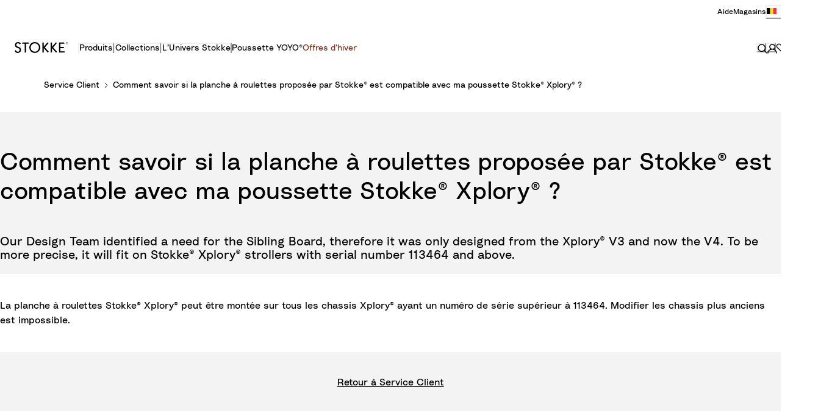

--- FILE ---
content_type: application/javascript; charset=utf8
request_url: https://www.stokke.com/mobify/bundle/3849/subpages-content.js
body_size: 2529
content:
"use strict";(self.__LOADABLE_LOADED_CHUNKS__=self.__LOADABLE_LOADED_CHUNKS__||[]).push([[7845],{679:(e,t,a)=>{a.d(t,{Z:()=>g});var r=a(29382),n=a(17692),l=a(89526),s=a(2652),i=a.n(s),c=a(85001),o=a(94236),m=a(39080);const u=["children","href","isLastChild","isCurrentPage"],d=e=>l.createElement(m.Z,(0,n.Z)({},e,{variant:"unstyled",size:"unstyled"})),p=e=>{let{children:t,href:a,isLastChild:s,isCurrentPage:i=s}=e,m=(0,r.Z)(e,u);return l.createElement(c.g,(0,n.Z)({},m,{isCurrentPage:i,isLastChild:s}),l.createElement(o.A,a&&{as:d,to:a},t))};p.propTypes={children:i().node,href:i().string,isCurrentPage:i().bool,isLastChild:i().bool};const g=p},47493:(e,t,a)=>{a.d(t,{Z:()=>h});var r=a(17692),n=a(29382),l=a(89526),s=a(2652),i=a.n(s),c=a(77030),o=a(57747),m=a(76915),u=a(93717),d=a(52718),p=a(39731);const g=["children"],b=e=>{let{children:t}=e,a=(0,n.Z)(e,g);const s=(0,c.jC)("Breadcrumb",a),i=(0,l.useRef)(),[b,h]=(0,l.useState)(!1);return(0,l.useEffect)((()=>{let e;const t=()=>{i.current&&h(i.current.scrollWidth>i.current.clientWidth)};t();const a=(r=t,function(...t){clearTimeout(e),e=setTimeout((()=>{r(...t)}),200)});var r;return window.addEventListener("resize",a,{passive:!0}),()=>{clearTimeout(e),window.removeEventListener("resize",a)}}),[]),l.createElement(o.xu,{ref:i,width:"100vw",maxWidth:"min(100%, 1536px)",margin:{base:0,"2xl":"auto"},overflowX:"auto",sx:{"&::-webkit-scrollbar":{display:"none"},scrollbarWidth:"none"}},b&&l.createElement(m.z,{onClick:()=>{h(!1)},cursor:"pointer",position:"absolute",display:"flex",alignItems:"center",height:14,sx:{"&::after":{content:'"…"',userSelect:"none"}},variant:"unstyled"}),b&&l.createElement(o.xu,{position:"absolute",right:"0",height:14,width:"2.125rem",bgGradient:"linear(90deg, rgba(255, 255, 255, 0.00) 0%, #FFF 88%)"}),l.createElement(u.k,s.wrapper,b&&l.createElement(p.NL,(0,r.Z)({},s.separatorIcon,b?{margin:"0 0.75rem 0 1.5rem"}:{margin:"0 0.75rem"})),l.createElement(d.a,{separator:l.createElement(p.NL,s.separatorIcon)},l.Children.map(t,((e,a)=>b&&a<l.Children.count(t)-1?l.cloneElement(e,{opacity:0,padding:0,maxWidth:0}):l.cloneElement(e,{opacity:1,maxWidth:"100%",transition:"max-width 1s linear, opacity 1.5s ease"}))))))};b.propTypes={children:i().node};const h=b},66678:(e,t,a)=>{a.d(t,{Z:()=>_});var r=a(89526),n=a(2652),l=a.n(n),s=a(48783),i=a(679),c=a(47493),o=a(16780),m=a(59458),u=a(46130);const d=()=>{const{locale:e}=(0,m.Z)(),t=(0,o.Z)(),{breadcrumbs:a}=t,n=(0,r.useMemo)((()=>(null==a?void 0:a.map((({link:t,label:a})=>({label:a,href:(0,u.l)(e,t)}))))??[]),[a,e]);return r.createElement(c.Z,null,n.map((({label:e,href:t},a)=>r.createElement(i.Z,{key:a,href:t},e))))};var p=a(22757),g=a(73804),b=a(39080);const h=()=>{const{formatMessage:e,locale:t}=(0,m.Z)(),{quicklinks:a}=(0,o.Z)(),n=(0,r.useMemo)((()=>(null==a?void 0:a.map((({link:e,label:a})=>({label:a,href:(0,u.l)(t,e)}))))??[]),[a,t]);if(null==n||!n.length)return null;const l=e({id:"cs.layout.quicklinks.arialabel",defaultMessage:[{type:0,value:"Quicklink Navigation"}]});return r.createElement(s.g,{as:"nav",alignItems:"center","data-testid":"cs-quick-links","aria-label":l},r.createElement(p.X,{as:"h2",textStyle:"Regular 2XLarge",pb:{base:8,md:10},pt:{base:12,md:20}},e({id:"cs.layout.quicklinks",defaultMessage:[{type:0,value:"Quicklinks"}]})),r.createElement(g.aV,{textAlign:"center",spacing:3,pb:28,styleType:"none"},n.map((e=>r.createElement(g.HC,{key:e.label,mt:0},r.createElement(b.Z,{to:e.href},e.label))))))};var k=a(93717),x=a(54877);const y=()=>{const{locale:e}=(0,m.Z)(),t=(0,o.Z)(),{backLink:a}=t,n=(0,r.useMemo)((()=>(0,u.l)(e,null==a?void 0:a.link)),[null==a?void 0:a.link,e]);return a?r.createElement(k.k,{alignItems:"center",justifyContent:"center",pt:6,pb:8,px:4,"data-testid":"cs-back-link"},r.createElement(b.Z,{to:n,my:4,mx:8},r.createElement(x.Z,{id:"cs.layout.back_link",defaultMessage:[{type:0,value:"Back to "},{type:1,value:"linkLabel"}],values:{linkLabel:a.label}}))):null};var E=a(9065);const f=()=>{const{formatMessage:e}=(0,m.Z)(),{name:t,pageDescription:a,pageKeywords:n,pageTitle:l}=(0,o.Z)(),s=[l||t,e({defaultMessage:[{type:0,value:"Customer Service"}],id:"global.customerservice"})].filter(Boolean).join(" | ");return r.createElement(E.Z,{title:s,description:a,keywords:n})},v=e=>{const{children:t,maxWidth:a="92rem",px:n={base:4,lg:8},pb:l=0}=e;return r.createElement(r.Fragment,null,r.createElement(f,null),r.createElement(d,null),r.createElement(s.g,{alignItems:"center",backgroundColor:"stokkeGray.bright",gap:0},r.createElement(s.g,{gap:8,pt:8,px:n,pb:l,width:"100%",maxW:a},t),r.createElement(y,null),r.createElement(h,null)))};v.propTypes={children:l().node,maxWidth:l().string,px:l().object,pb:l().oneOfType([l().object,l().number])};const _=v},71225:(e,t,a)=>{a.d(t,{Z:()=>o});var r=a(89526),n=a(2652),l=a.n(n),s=a(93717),i=a(71293);const c=({headline:e,subline:t})=>r.createElement(s.k,{flexDirection:"column",gap:2,alignItems:"center"},r.createElement(i.x,{as:"h1",textStyle:"Regular 4XLarge"},e),t&&r.createElement(i.x,{textStyle:"Regular XLarge"},t));c.propTypes={headline:l().string,renderHeadline:l().bool,subline:l().string};const o=c},17888:(e,t,a)=>{a.r(t),a.d(t,{default:()=>c});var r=a(89526),n=a(16780),l=a(66678),s=a(71225),i=a(46359);const c=()=>{const e=(0,n.Z)(),{name:t,description:a,showTitle:c,content:o}=e;return r.createElement(l.Z,{maxWidth:"100%",px:{base:4,lg:"6.5rem",xl:0}},c&&r.createElement(s.Z,{headline:t,subline:a}),r.createElement(i.Z,{content:null==o?void 0:o.body.replace(/<\/?h3>/g,(e=>e.replace("h3","h2"))),backgroundColor:"stokkeCore.white",w:{base:"100%","2xl":"96rem"},py:{base:8,lg:10},px:{base:4,lg:"5.25rem","2xl":"16rem"}}))}},52183:(e,t,a)=>{a.d(t,{W:()=>n,w:()=>l});var r=a(55227),[n,l]=(0,r.k)({name:"BreadcrumbStylesContext",errorMessage:"useBreadcrumbStyles returned is 'undefined'. Seems you forgot to wrap the components in \"<Breadcrumb />\" "})},52718:(e,t,a)=>{a.d(t,{a:()=>d});var r=a(52183),n=a(25432),l=a(92495),s=a(16554),i=a(77030),c=a(33179),o=a(24287),m=a(89526),u=a(67557),d=(0,s.G)((function(e,t){const a=(0,i.jC)("Breadcrumb",e),s=(0,c.Lr)(e),{children:d,spacing:p="0.5rem",separator:g="/",className:b,listProps:h,...k}=s,x=(0,l.W)(d),y=x.length,E=x.map(((e,t)=>(0,m.cloneElement)(e,{separator:g,spacing:p,isLastChild:y===t+1}))),f=(0,n.cx)("chakra-breadcrumb",b);return(0,u.jsx)(o.m.nav,{ref:t,"aria-label":"breadcrumb",className:f,__css:a.container,...k,children:(0,u.jsx)(r.W,{value:a,children:(0,u.jsx)(o.m.ol,{className:"chakra-breadcrumb__list",...h,__css:{display:"flex",alignItems:"center",...a.list},children:E})})})}));d.displayName="Breadcrumb"},85001:(e,t,a)=>{a.d(t,{g:()=>d});var r=a(94236),n=a(52183),l=a(16554),s=a(24287),i=a(67557),c=(0,l.G)((function(e,t){const{spacing:a,...r}=e,l={mx:a,...(0,n.w)().separator};return(0,i.jsx)(s.m.span,{ref:t,role:"presentation",...r,__css:l})}));c.displayName="BreadcrumbSeparator";var o=a(92495),m=a(25432),u=a(89526),d=(0,l.G)((function(e,t){const{isCurrentPage:a,separator:l,isLastChild:d,spacing:p,children:g,className:b,...h}=e,k=(0,o.W)(g).map((e=>e.type===r.A?(0,u.cloneElement)(e,{isCurrentPage:a}):e.type===c?(0,u.cloneElement)(e,{spacing:p,children:e.props.children||l}):e)),x={display:"inline-flex",alignItems:"center",...(0,n.w)().item},y=(0,m.cx)("chakra-breadcrumb__list-item",b);return(0,i.jsxs)(s.m.li,{ref:t,className:y,...h,__css:x,children:[k,!d&&(0,i.jsx)(c,{spacing:p,children:l})]})}));d.displayName="BreadcrumbItem"},94236:(e,t,a)=>{a.d(t,{A:()=>c});var r=a(52183),n=a(16554),l=a(24287),s=a(25432),i=a(67557),c=(0,n.G)((function(e,t){const{isCurrentPage:a,as:n,className:c,href:o,...m}=e,u=(0,r.w)(),d={ref:t,as:n,className:(0,s.cx)("chakra-breadcrumb__link",c),...m};return a?(0,i.jsx)(l.m.span,{"aria-current":"page",__css:u.link,...d}):(0,i.jsx)(l.m.a,{__css:u.link,href:o,...d})}));c.displayName="BreadcrumbLink"}}]);
//# sourceMappingURL=subpages-content.js.map